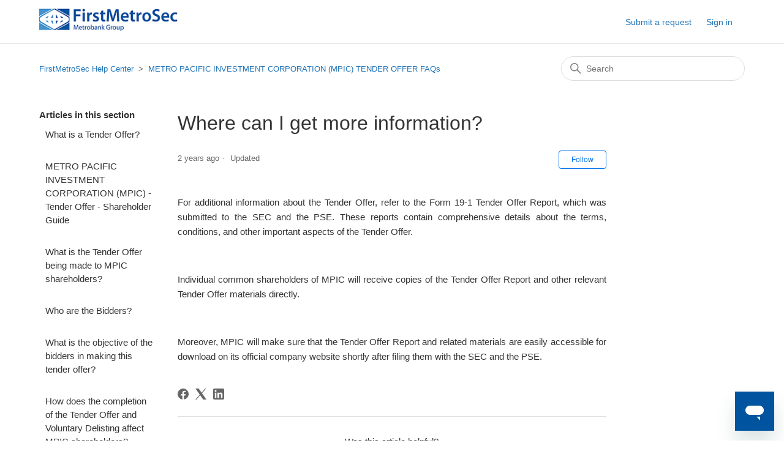

--- FILE ---
content_type: text/html; charset=utf-8
request_url: https://help.firstmetrosec.com.ph/hc/en-us/articles/21617378601369-Where-can-I-get-more-information
body_size: 6151
content:
<!DOCTYPE html>
<html dir="ltr" lang="en-US">
<head>
  <meta charset="utf-8" />
  <!-- v26880 -->


  <title>Where can I get more information? &ndash; FirstMetroSec Help Center</title>

  

  <meta name="description" content="For additional information about the Tender Offer, refer to the Form 19-1 Tender Offer Report, which was submitted to the SEC and the..." /><meta property="og:image" content="https://help.firstmetrosec.com.ph/hc/theming_assets/01HZKNZQ1A396W8R3C60NT589Q" />
<meta property="og:type" content="website" />
<meta property="og:site_name" content="FirstMetroSec Help Center" />
<meta property="og:title" content="Where can I get more information?" />
<meta property="og:description" content="For additional information about the Tender Offer, refer to the Form 19-1 Tender Offer Report, which was submitted to the SEC and the PSE. These reports contain comprehensive details about the term..." />
<meta property="og:url" content="https://help.firstmetrosec.com.ph/hc/en-us/articles/21617378601369-Where-can-I-get-more-information" />
<link rel="canonical" href="https://help.firstmetrosec.com.ph/hc/en-us/articles/21617378601369-Where-can-I-get-more-information">
<link rel="alternate" hreflang="en-us" href="https://help.firstmetrosec.com.ph/hc/en-us/articles/21617378601369-Where-can-I-get-more-information">
<link rel="alternate" hreflang="x-default" href="https://help.firstmetrosec.com.ph/hc/en-us/articles/21617378601369-Where-can-I-get-more-information">

  <link rel="stylesheet" href="//static.zdassets.com/hc/assets/application-f34d73e002337ab267a13449ad9d7955.css" media="all" id="stylesheet" />
  <link rel="stylesheet" type="text/css" href="/hc/theming_assets/9736524/900000109306/style.css?digest=33368358339993">

  <link rel="icon" type="image/x-icon" href="/hc/theming_assets/01HZKNZQ66GEQPJ0DMXBMNNGP6">

    

  <meta content="width=device-width, initial-scale=1.0" name="viewport" />

  
</head>
<body class="">
  
  
  

  <a class="skip-navigation" tabindex="1" href="#main-content">Skip to main content</a>

<header class="header">
  <div class="logo">
    <a title="Home" href="/hc/en-us">
      <img src="/hc/theming_assets/01HZKNZQ1A396W8R3C60NT589Q" alt="FirstMetroSec Help Center Help Center home page">
    </a>
  </div>
  <div class="nav-wrapper">
    <button class="menu-button" aria-controls="user-nav" aria-expanded="false" aria-label="Toggle navigation menu">
      <svg xmlns="http://www.w3.org/2000/svg" width="16" height="16" focusable="false" viewBox="0 0 16 16" class="icon-menu">
        <path fill="none" stroke="currentColor" stroke-linecap="round" d="M1.5 3.5h13m-13 4h13m-13 4h13"/>
      </svg>
    </button>
    <nav class="user-nav" id="user-nav">
      
      <a class="submit-a-request" href="/hc/en-us/requests/new">Submit a request</a>
    </nav>
    
      <a rel="nofollow" data-auth-action="signin" title="Opens a dialog" role="button" href="/hc/en-us/signin?return_to=https%3A%2F%2Fhelp.firstmetrosec.com.ph%2Fhc%2Fen-us%2Farticles%2F21617378601369-Where-can-I-get-more-information">
        Sign in
      </a>
    
  </div>
</header>


  <main role="main">
    <div class="container-divider"></div>
<div class="container">
  <nav class="sub-nav">
    <ol class="breadcrumbs">
  
    <li title="FirstMetroSec Help Center">
      
        <a href="/hc/en-us">FirstMetroSec Help Center</a>
      
    </li>
  
    <li title="METRO PACIFIC INVESTMENT CORPORATION (MPIC) TENDER OFFER FAQs">
      
        <a href="/hc/en-us/sections/21615891767577-METRO-PACIFIC-INVESTMENT-CORPORATION-MPIC-TENDER-OFFER-FAQs">METRO PACIFIC INVESTMENT CORPORATION (MPIC) TENDER OFFER FAQs</a>
      
    </li>
  
</ol>

    <div class="search-container">
      <svg xmlns="http://www.w3.org/2000/svg" width="12" height="12" focusable="false" viewBox="0 0 12 12" class="search-icon">
        <circle cx="4.5" cy="4.5" r="4" fill="none" stroke="currentColor"/>
        <path stroke="currentColor" stroke-linecap="round" d="M11 11L7.5 7.5"/>
      </svg>
      <form role="search" class="search" data-search="" action="/hc/en-us/search" accept-charset="UTF-8" method="get"><input type="hidden" name="utf8" value="&#x2713;" autocomplete="off" /><input type="hidden" name="category" id="category" value="900000020563" autocomplete="off" />
<input type="search" name="query" id="query" placeholder="Search" aria-label="Search" /></form>
    </div>
  </nav>

  <div class="article-container" id="article-container">
    <aside class="article-sidebar" aria-labelledby="section-articles-title">
      
        <div class="collapsible-sidebar">
          <button type="button" class="collapsible-sidebar-toggle" aria-labelledby="section-articles-title" aria-expanded="false">
            <svg xmlns="http://www.w3.org/2000/svg" width="20" height="20" focusable="false" viewBox="0 0 12 12" aria-hidden="true" class="collapsible-sidebar-toggle-icon chevron-icon">
              <path fill="none" stroke="currentColor" stroke-linecap="round" d="M3 4.5l2.6 2.6c.2.2.5.2.7 0L9 4.5"/>
            </svg>
            <svg xmlns="http://www.w3.org/2000/svg" width="20" height="20" focusable="false" viewBox="0 0 12 12" aria-hidden="true" class="collapsible-sidebar-toggle-icon x-icon">
              <path stroke="currentColor" stroke-linecap="round" d="M3 9l6-6m0 6L3 3"/>
            </svg>
          </button>
          <span id="section-articles-title" class="collapsible-sidebar-title sidenav-title">
            Articles in this section
          </span>
          <div class="collapsible-sidebar-body">
            <ul>
              
                <li>
                  <a href="/hc/en-us/articles/21615897874585-What-is-a-Tender-Offer" class="sidenav-item ">What is a Tender Offer?</a>
                </li>
              
                <li>
                  <a href="/hc/en-us/articles/21599352732697-METRO-PACIFIC-INVESTMENT-CORPORATION-MPIC-Tender-Offer-Shareholder-Guide" class="sidenav-item ">METRO PACIFIC INVESTMENT CORPORATION (MPIC) - Tender Offer - Shareholder Guide</a>
                </li>
              
                <li>
                  <a href="/hc/en-us/articles/21615985150233-What-is-the-Tender-Offer-being-made-to-MPIC-shareholders" class="sidenav-item ">What is the Tender Offer being made to MPIC shareholders?</a>
                </li>
              
                <li>
                  <a href="/hc/en-us/articles/21616013139993-Who-are-the-Bidders" class="sidenav-item ">Who are the Bidders?</a>
                </li>
              
                <li>
                  <a href="/hc/en-us/articles/21616153798809-What-is-the-objective-of-the-bidders-in-making-this-tender-offer" class="sidenav-item ">What is the objective of the bidders in making this tender offer?</a>
                </li>
              
                <li>
                  <a href="/hc/en-us/articles/21616260889497-How-does-the-completion-of-the-Tender-Offer-and-Voluntary-Delisting-affect-MPIC-shareholders" class="sidenav-item ">How does the completion of the Tender Offer and Voluntary Delisting affect MPIC shareholders?</a>
                </li>
              
                <li>
                  <a href="/hc/en-us/articles/21616219999129-What-is-the-tender-offer-price" class="sidenav-item ">What is the tender offer price?</a>
                </li>
              
                <li>
                  <a href="/hc/en-us/articles/21616272886297-Is-the-tender-offer-price-fair" class="sidenav-item ">Is the tender offer price fair?</a>
                </li>
              
                <li>
                  <a href="/hc/en-us/articles/21616282592153-How-does-the-Tender-Offer-benefit-MPIC-shareholders" class="sidenav-item ">How does the Tender Offer benefit MPIC shareholders?</a>
                </li>
              
                <li>
                  <a href="/hc/en-us/articles/21616351136537-When-does-the-MPIC-Tender-Offer-Period-take-place" class="sidenav-item ">When does the MPIC Tender Offer Period take place?</a>
                </li>
              
            </ul>
            
              <a href="/hc/en-us/sections/21615891767577-METRO-PACIFIC-INVESTMENT-CORPORATION-MPIC-TENDER-OFFER-FAQs" class="article-sidebar-item">See more</a>
            
          </div>
        </div>
      
    </aside>

    <article id="main-content" class="article">
      <header class="article-header">
        <h1 title="Where can I get more information?" class="article-title">
          Where can I get more information?
          
        </h1>

        <div class="article-author">
          
          <div class="article-meta">
            

            <ul class="meta-group">
              
                <li class="meta-data"><time datetime="2023-08-09T06:43:01Z" title="2023-08-09T06:43:01Z" data-datetime="relative">August 09, 2023 06:43</time></li>
                <li class="meta-data">Updated</li>
              
            </ul>
          </div>
        </div>

        
          <div class="article-subscribe"><div data-helper="subscribe" data-json="{&quot;item&quot;:&quot;article&quot;,&quot;url&quot;:&quot;/hc/en-us/articles/21617378601369-Where-can-I-get-more-information/subscription.json&quot;,&quot;follow_label&quot;:&quot;Follow&quot;,&quot;unfollow_label&quot;:&quot;Unfollow&quot;,&quot;following_label&quot;:&quot;Following&quot;,&quot;can_subscribe&quot;:true,&quot;is_subscribed&quot;:false}"></div></div>
        
      </header>

      <section class="article-info">
        <div class="article-content">
          <div class="article-body"><p class="wysiwyg-text-align-justify">For additional information about the Tender Offer, refer to the Form 19-1 Tender Offer Report, which was submitted to the SEC and the PSE. These reports contain comprehensive details about the terms, conditions, and other important aspects of the Tender Offer.</p>
<p class="wysiwyg-text-align-justify">&nbsp;</p>
<p class="wysiwyg-text-align-justify">Individual common shareholders of MPIC will receive copies of the Tender Offer Report and other relevant Tender Offer materials directly.</p>
<p class="wysiwyg-text-align-justify">&nbsp;</p>
<p class="wysiwyg-text-align-justify">Moreover, MPIC will make sure that the Tender Offer Report and related materials are easily accessible for download on its official company website shortly after filing them with the SEC and the PSE.</p></div>

          <div class="article-attachments">
            <ul class="attachments">
              
            </ul>
          </div>
        </div>
      </section>

      <footer>
        <div class="article-footer">
          
            <div class="article-share">
  <ul class="share">
    <li>
      <a href="https://www.facebook.com/share.php?title=Where+can+I+get+more+information%3F&u=https%3A%2F%2Fhelp.firstmetrosec.com.ph%2Fhc%2Fen-us%2Farticles%2F21617378601369-Where-can-I-get-more-information" class="share-facebook" aria-label="Facebook">
        <svg xmlns="http://www.w3.org/2000/svg" width="12" height="12" focusable="false" viewBox="0 0 12 12" aria-label="Share this page on Facebook">
          <path fill="currentColor" d="M6 0a6 6 0 01.813 11.945V7.63h1.552l.244-1.585H6.812v-.867c0-.658.214-1.242.827-1.242h.985V2.55c-.173-.024-.538-.075-1.23-.075-1.444 0-2.29.767-2.29 2.513v1.055H3.618v1.585h1.484v4.304A6.001 6.001 0 016 0z"/>
        </svg>
      </a>
    </li>
    <li>
      <a href="https://twitter.com/share?lang=en&text=Where+can+I+get+more+information%3F&url=https%3A%2F%2Fhelp.firstmetrosec.com.ph%2Fhc%2Fen-us%2Farticles%2F21617378601369-Where-can-I-get-more-information" class="share-twitter" aria-label="X Corp">
        <svg xmlns="http://www.w3.org/2000/svg" width="12" height="12" focusable="false" viewBox="0 0 12 12" aria-label="Share this page on X Corp">
          <path fill="currentColor" d="M.0763914 0 3.60864 0 6.75369 4.49755 10.5303 0 11.6586 0 7.18498 5.11431 12 12 8.46775 12 5.18346 7.30333 1.12825 12 0 12 4.7531 6.6879z"/>
        </svg>
      </a>
    </li>
    <li>
      <a href="https://www.linkedin.com/shareArticle?mini=true&source=FirstMetroSec+Helpdesk&title=Where+can+I+get+more+information%3F&url=https%3A%2F%2Fhelp.firstmetrosec.com.ph%2Fhc%2Fen-us%2Farticles%2F21617378601369-Where-can-I-get-more-information" class="share-linkedin" aria-label="LinkedIn">
        <svg xmlns="http://www.w3.org/2000/svg" width="12" height="12" focusable="false" viewBox="0 0 12 12" aria-label="Share this page on LinkedIn">
          <path fill="currentColor" d="M10.8 0A1.2 1.2 0 0112 1.2v9.6a1.2 1.2 0 01-1.2 1.2H1.2A1.2 1.2 0 010 10.8V1.2A1.2 1.2 0 011.2 0h9.6zM8.09 4.356a1.87 1.87 0 00-1.598.792l-.085.133h-.024v-.783H4.676v5.727h1.778V7.392c0-.747.142-1.47 1.068-1.47.913 0 .925.854.925 1.518v2.785h1.778V7.084l-.005-.325c-.05-1.38-.456-2.403-2.13-2.403zm-4.531.142h-1.78v5.727h1.78V4.498zm-.89-2.846a1.032 1.032 0 100 2.064 1.032 1.032 0 000-2.064z"/>
        </svg>
      </a>
    </li>
  </ul>

</div>
          
          
        </div>
        
          <div class="article-votes">
            <span class="article-votes-question" id="article-votes-label">Was this article helpful?</span>
            <div class="article-votes-controls" role="group" aria-labelledby="article-votes-label">
              <button type="button" class="button article-vote article-vote-up" data-helper="vote" data-item="article" data-type="up" data-id="21617378601369" data-upvote-count="0" data-vote-count="0" data-vote-sum="0" data-vote-url="/hc/en-us/articles/21617378601369/vote" data-value="null" data-label="0 out of 0 found this helpful" data-selected-class="button-primary" aria-label="This article was helpful" aria-pressed="false">Yes</button>
              <button type="button" class="button article-vote article-vote-down" data-helper="vote" data-item="article" data-type="down" data-id="21617378601369" data-upvote-count="0" data-vote-count="0" data-vote-sum="0" data-vote-url="/hc/en-us/articles/21617378601369/vote" data-value="null" data-label="0 out of 0 found this helpful" data-selected-class="button-primary" aria-label="This article was not helpful" aria-pressed="false">No</button>
            </div>
            <small class="article-votes-count">
              <span class="article-vote-label" data-helper="vote" data-item="article" data-type="label" data-id="21617378601369" data-upvote-count="0" data-vote-count="0" data-vote-sum="0" data-vote-url="/hc/en-us/articles/21617378601369/vote" data-value="null" data-label="0 out of 0 found this helpful">0 out of 0 found this helpful</span>
            </small>
          </div>
        

        <div class="article-more-questions">
          Have more questions? <a href="/hc/en-us/requests/new">Submit a request</a>
        </div>
        <div class="article-return-to-top">
          <a href="#article-container">
            Return to top
            <svg xmlns="http://www.w3.org/2000/svg" class="article-return-to-top-icon" width="20" height="20" focusable="false" viewBox="0 0 12 12" aria-hidden="true">
              <path fill="none" stroke="currentColor" stroke-linecap="round" d="M3 4.5l2.6 2.6c.2.2.5.2.7 0L9 4.5"/>
            </svg>
          </a>
        </div>
      </footer>

      <div class="article-relatives">
        
          <div data-recent-articles></div>
        
        
          
  <section class="related-articles">
    
      <h2 class="related-articles-title">Related articles</h2>
    
    <ul>
      
        <li>
          <a href="/hc/en-us/related/click?data=[base64]%3D%3D--349b44cb7808645dc9cf4a0bb4713144e7e5c2f1" rel="nofollow">How to submit an Intent Form to participate in bond issuances?</a>
        </li>
      
        <li>
          <a href="/hc/en-us/related/click?data=[base64]%3D%3D--acf768b960f047b3cd2b385d5a3485d5c4044d8e" rel="nofollow">WITHDRAWALS</a>
        </li>
      
        <li>
          <a href="/hc/en-us/related/click?data=[base64]%3D--007a35e49c165f27801f7fcfc24f8b2be76ae81e" rel="nofollow">How To Pay the Initial Deposit?</a>
        </li>
      
        <li>
          <a href="/hc/en-us/related/click?data=[base64]" rel="nofollow">Contact Us</a>
        </li>
      
        <li>
          <a href="/hc/en-us/related/click?data=[base64]%3D--dcbf49781b733145d9864784a5b499b76d9eb448" rel="nofollow">How to update my FirstMetroSec account?</a>
        </li>
      
    </ul>
  </section>


        
      </div>
      
    </article>
  </div>
</div>

  </main>

  <footer class="footer">
  <div class="footer-inner">
    <a title="Home" href="/hc/en-us">FirstMetroSec Help Center</a>

    <div class="footer-language-selector">
      
    </div>
  </div>
</footer>



  <!-- / -->

  
  <script src="//static.zdassets.com/hc/assets/en-us.bbb3d4d87d0b571a9a1b.js"></script>
  

  <script type="text/javascript">
  /*

    Greetings sourcecode lurker!

    This is for internal Zendesk and legacy usage,
    we don't support or guarantee any of these values
    so please don't build stuff on top of them.

  */

  HelpCenter = {};
  HelpCenter.account = {"subdomain":"firstmetrosechelpdesk","environment":"production","name":"FirstMetroSec Helpdesk"};
  HelpCenter.user = {"identifier":"da39a3ee5e6b4b0d3255bfef95601890afd80709","email":null,"name":"","role":"anonymous","avatar_url":"https://assets.zendesk.com/hc/assets/default_avatar.png","is_admin":false,"organizations":[],"groups":[]};
  HelpCenter.internal = {"asset_url":"//static.zdassets.com/hc/assets/","web_widget_asset_composer_url":"https://static.zdassets.com/ekr/snippet.js","current_session":{"locale":"en-us","csrf_token":null,"shared_csrf_token":null},"usage_tracking":{"event":"article_viewed","data":"[base64]--ca6a05e545548663ece71a7be94afc40278ac0a8","url":"https://help.firstmetrosec.com.ph/hc/activity"},"current_record_id":"21617378601369","current_record_url":"/hc/en-us/articles/21617378601369-Where-can-I-get-more-information","current_record_title":"Where can I get more information?","current_text_direction":"ltr","current_brand_id":900000109306,"current_brand_name":"FirstMetroSec Helpdesk","current_brand_url":"https://firstmetrosechelpdesk.zendesk.com","current_brand_active":true,"current_path":"/hc/en-us/articles/21617378601369-Where-can-I-get-more-information","show_autocomplete_breadcrumbs":false,"user_info_changing_enabled":false,"has_user_profiles_enabled":true,"has_end_user_attachments":true,"user_aliases_enabled":false,"has_anonymous_kb_voting":true,"has_multi_language_help_center":true,"show_at_mentions":true,"embeddables_config":{"embeddables_web_widget":true,"embeddables_help_center_auth_enabled":false,"embeddables_connect_ipms":false},"answer_bot_subdomain":"static","gather_plan_state":"subscribed","has_article_verification":false,"has_gather":true,"has_ckeditor":false,"has_community_enabled":false,"has_community_badges":true,"has_community_post_content_tagging":false,"has_gather_content_tags":true,"has_guide_content_tags":true,"has_user_segments":true,"has_answer_bot_web_form_enabled":false,"has_garden_modals":false,"theming_cookie_key":"hc-da39a3ee5e6b4b0d3255bfef95601890afd80709-2-preview","is_preview":false,"has_search_settings_in_plan":true,"theming_api_version":2,"theming_settings":{"brand_color":"#0072EF","brand_text_color":"#FFFFFF","text_color":"#333333","link_color":"#1F73B7","background_color":"#FFFFFF","heading_font":"-apple-system, BlinkMacSystemFont, 'Segoe UI', Helvetica, Arial, sans-serif","text_font":"-apple-system, BlinkMacSystemFont, 'Segoe UI', Helvetica, Arial, sans-serif","logo":"/hc/theming_assets/01HZKNZQ1A396W8R3C60NT589Q","favicon":"/hc/theming_assets/01HZKNZQ66GEQPJ0DMXBMNNGP6","homepage_background_image":"/hc/theming_assets/01HZKNZQDS836G85M9P59NM86H","community_background_image":"/hc/theming_assets/01HZKNZRKD5XFZXZ847N5A2J77","community_image":"/hc/theming_assets/01HZKNZSFQ6CCPKFS8F4K46JS8","instant_search":true,"scoped_kb_search":true,"scoped_community_search":true,"show_recent_activity":false,"show_articles_in_section":true,"show_article_author":false,"show_article_comments":false,"show_follow_article":true,"show_recently_viewed_articles":true,"show_related_articles":true,"show_article_sharing":true,"show_follow_section":true,"show_follow_post":true,"show_post_sharing":true,"show_follow_topic":true},"has_pci_credit_card_custom_field":false,"help_center_restricted":false,"is_assuming_someone_else":false,"flash_messages":[],"user_photo_editing_enabled":true,"user_preferred_locale":"en-us","base_locale":"en-us","login_url":"https://firstmetrosechelpdesk.zendesk.com/access?brand_id=900000109306\u0026return_to=https%3A%2F%2Fhelp.firstmetrosec.com.ph%2Fhc%2Fen-us%2Farticles%2F21617378601369-Where-can-I-get-more-information","has_alternate_templates":false,"has_custom_statuses_enabled":true,"has_hc_generative_answers_setting_enabled":true,"has_generative_search_with_zgpt_enabled":false,"has_suggested_initial_questions_enabled":false,"has_guide_service_catalog":true,"has_service_catalog_search_poc":false,"has_service_catalog_itam":false,"has_csat_reverse_2_scale_in_mobile":false,"has_knowledge_navigation":false,"has_unified_navigation":false,"has_unified_navigation_eap_access":false,"has_csat_bet365_branding":false,"version":"v26880","dev_mode":false};
</script>

  
  
  <script src="//static.zdassets.com/hc/assets/hc_enduser-9d4172d9b2efbb6d87e4b5da3258eefa.js"></script>
  <script type="text/javascript" src="/hc/theming_assets/9736524/900000109306/script.js?digest=33368358339993"></script>
  
</body>
</html>